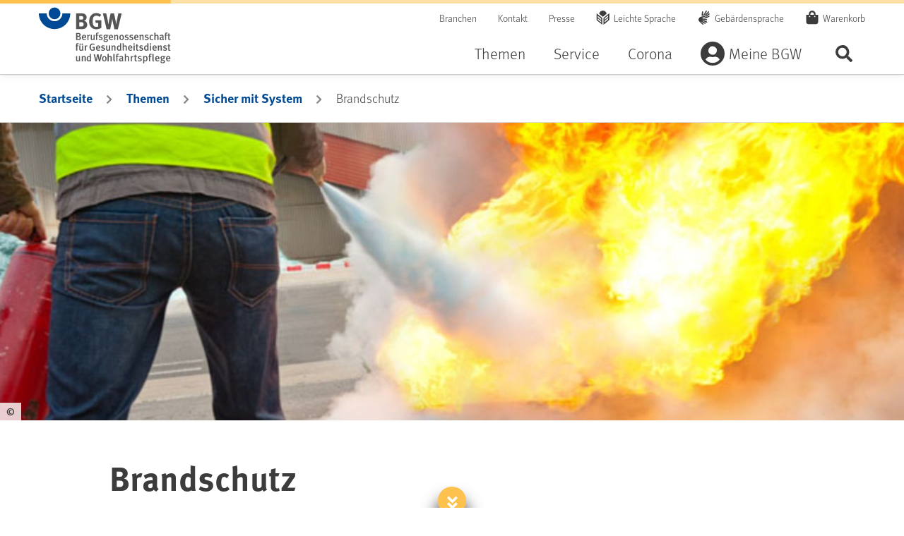

--- FILE ---
content_type: text/html;charset=UTF-8
request_url: https://www.bgw-online.de/bgw-online-de/themen/sicher-mit-system/brandschutz
body_size: 53164
content:


<!DOCTYPE html>

    <html class="no-js" lang="de"
          dir="ltr"    >
<head >
<meta charset="UTF-8">
<script id="_etLoader" type="text/javascript" charset="UTF-8" data-block-cookies="true" data-respect-dnt="true" data-secure-code="ql3QQx"
src="//code.etracker.com/code/e.js" async></script> <title >Brandschutz - bgw-online</title>
<meta name="description" content="Alles für den Brandschutz im Betrieb: Der Brandschutz ist gut organisiert, Anzahl und Position von Feuerlöschern sind korrekt, Brandschutzhelfer und -helferinnen vorbereitet, Kennzeichen für Flucht- und Rettungswege angebracht.">
<meta name="viewport" content="width=device-width, initial-scale=1">
<meta name="generator" content="CoreMedia CMS">
<meta name="format-detection" content="telephone=no">
<link rel="apple-touch-icon" sizes="180x180" href="/resource/crblob/38976/a8b30dd57b3a0242a55e08855d0cd49a/apple-touch-icon-png-data.png">
<link rel="icon" type="image/png" sizes="32x32" href="/resource/crblob/38990/84f1a29a5b217f93a04b3e8ea2efc33b/favicon-32x32-png-data.png">
<link rel="icon" type="image/png" sizes="16x16" href="/resource/crblob/38988/6dba7931ca35afb8f6c6b3e34874387f/favicon-16x16-png-data.png">
<link rel="mask-icon" href="/resource/crblob/38994/d59b8b8bd8a5e331361e5cf53856a8bd/favicon-safari-pinned-tab-svg-data.svg" color="#ffffff">
<link rel="shortcut icon" href="/resource/crblob/38986/622d12d3dc2f9d61cd8b7a22a84e6fdb/favicon-ico-data.ico" />
<meta name="msapplication-TileColor" content="#ffffff">
<meta name="msapplication-TileImage" content="/resource/crblob/38992/a97249cd3fb1852b2c14158fb654d4cd/favicon-mstile-150x150-png-data.png">
<meta name="theme-color" content="#ffffff"> <link rel="canonical" href="https://www.bgw-online.de/bgw-online-de/themen/sicher-mit-system/brandschutz">
<link href="/resource/themes/bgw-online/css/bgw-online-38920-116.css" rel="stylesheet" >
</head><body class="bgw-h-off-canvas-collapsed bgw-h-searchbar-collapsed">
<div class="bgw-l-site bgw-landingpage">
<div id="bgw-l-content" class="bgw-l-content">
<!-- placement:header -->
<!-- view:not defined -->
<header id="bgw-m-header" class="bgw-m-header bgw-m-header--sticky">
<div class="bgw-m-header-wrap container">
<div class="bgw-m-header-logo">
<a href="/bgw-online-de"
class="d-block bgw-m-header-logo-link" title="Zur Startseite von BGW online"
aria-label="Zur Startseite von BGW online">
</a>
</div>
<div class="bgw-m-header-navs">
<div class="bgw-m-header-secondary">
<nav class="bgw-m-header-meta-nav" aria-label="Meta-Navigation">
<ul class="bgw-m-header-meta-nav-list">
<li class="bgw-m-header-meta-nav-list-item">
<a class="d-block bgw-m-header-meta-nav-link " title="Branchen" href="/bgw-online-de/themen/branchenauswahl" target="_self" rel=""
>
Branchen
</a> </li>
<li class="bgw-m-header-meta-nav-list-item">
<a class="d-block bgw-m-header-meta-nav-link " title="Kontakt" href="/bgw-online-de/kontakt" target="_self" rel=""
>
Kontakt
</a> </li>
<li class="bgw-m-header-meta-nav-list-item">
<a class="d-block bgw-m-header-meta-nav-link " title="Presse" href="/bgw-online-de/presse" target="_self" rel=""
>
Presse
</a> </li>
<li class="bgw-m-header-meta-nav-list-item">
<a class="d-block bgw-m-header-meta-nav-link bgw-m-header-meta-nav-link--simple-lang" title="Leichte Sprache" href="/bgw-online-de/leichte-sprache-28838" target="_self" rel=""
>
Leichte Sprache
</a> </li>
<li class="bgw-m-header-meta-nav-list-item">
<a class="d-block bgw-m-header-meta-nav-link bgw-m-header-meta-nav-link--sign-lang" title="Gebärdensprache" href="/bgw-online-de/filme-in-gebaerdensprache-28844" target="_self" rel=""
>
Gebärdensprache
</a> </li>
<li class="bgw-m-header-meta-nav-list-item">
<a class="d-block bgw-m-header-meta-nav-link bgw-m-header-meta-nav-link--cart"
title="Warenkorb "
href="/dynamic/action/bgw-online-de/29210/warenkorbaction-bgw-de-"
>
Warenkorb
<span class="bgw-c-amount"></span> <span class="sr-only">Artikel</span>
</a> </li>
</ul>
</nav>
</div>
<div class="bgw-m-header-primary">
<form role="search" action="/service/search/bgw-online-de/20932">
<label class="sr-only bgw-m-search-bar-label" for="bgw-m-search-bar--header-input">BGW-Seiten-Suche</label>
<div class="bgw-m-search-bar bgw-m-search-bar--header">
<div class="bgw-m-search-bar-wrap">
<input class="bgw-m-search-bar-input form-control"
data-cm-search-form-autocomplete-link="/service/search/bgw-online-de/20932?rootNavigationId=14508"
data-cm-search-form-adwords-autocomplete-link="/service/autocomplete-adwords/bgw-online-de"
id="bgw-m-search-bar--header-input" type="search" name="query"
placeholder="Suchbegriff" spellcheck="false">
</div>
<div class="bgw-m-search-bar-wrap">
<button type="submit" class="btn btn-primary">
Suchen
</button>
</div>
</div>
</form>
<nav class="bgw-m-header-nav bgw-m-header-nav--on-canvas" aria-label="Haupt-Navigation">
<ul class="0 bgw-m-header-nav-list bgw-m-header-nav-list--level-1">
<li class="bgw-m-header-nav-list-item bgw-m-header-nav-list-item--level-1 cm-navigation-item--active " >
<button class="d-block bgw-m-header-nav-link bgw-m-header-nav-link--level-1 " aria-expanded="false" >Themen</button>
<div class="bgw-m-header-dropdown" aria-hidden="true">
<div class="bgw-m-header-dropdown-close">
<button class="bgw-m-header-dropdown-close-button">Navigation schließen</button>
</div>
<ul class="container bgw-m-header-nav-list bgw-m-header-nav-list--level-2">
<li class="bgw-m-header-nav-list-item bgw-m-header-nav-list-item--level-2 " >
<a class="d-block bgw-m-header-nav-link bgw-m-header-nav-link--level-2 " title="Gesund im Betrieb" href="/bgw-online-de/themen/gesund-im-betrieb" target="_self" rel=""
>
Gesund im Betrieb
</a><ul class="0 bgw-m-header-nav-list bgw-m-header-nav-list--level-3">
<li class="bgw-m-header-nav-list-item bgw-m-header-nav-list-item--level-3 " >
<a class="d-block bgw-m-header-nav-link bgw-m-header-nav-link--level-3 " title="Gesunde Haut" href="/bgw-online-de/themen/gesund-im-betrieb/gesunde-haut" target="_self" rel=""
>
Gesunde Haut
</a> </li><li class="bgw-m-header-nav-list-item bgw-m-header-nav-list-item--level-3 " >
<a class="d-block bgw-m-header-nav-link bgw-m-header-nav-link--level-3 " title="Gesunder Rücken" href="/bgw-online-de/themen/gesund-im-betrieb/gesunder-ruecken" target="_self" rel=""
>
Gesunder Rücken
</a> </li><li class="bgw-m-header-nav-list-item bgw-m-header-nav-list-item--level-3 " >
<a class="d-block bgw-m-header-nav-link bgw-m-header-nav-link--level-3 " title="Psyche & Gesundheit" href="/bgw-online-de/themen/gesund-im-betrieb/gesunde-psyche" target="_self" rel=""
>
Psyche & Gesundheit
</a> </li><li class="bgw-m-header-nav-list-item bgw-m-header-nav-list-item--level-3 " >
<a class="d-block bgw-m-header-nav-link bgw-m-header-nav-link--level-3 " title="Umgang mit Gewalt" href="/bgw-online-de/themen/gesund-im-betrieb/umgang-mit-gewalt" target="_self" rel=""
>
Umgang mit Gewalt
</a> </li><li class="bgw-m-header-nav-list-item bgw-m-header-nav-list-item--level-3 " >
<a class="d-block bgw-m-header-nav-link bgw-m-header-nav-link--level-3 " title="Infektionsschutz, Hygiene, Biostoffe" href="/bgw-online-de/themen/gesund-im-betrieb/hygiene-infektionsschutz-biostoffe" target="_self" rel=""
>
Infektionsschutz, Hygiene, Biostoffe
</a> </li><li class="bgw-m-header-nav-list-item bgw-m-header-nav-list-item--level-3 " >
<a class="d-block bgw-m-header-nav-link bgw-m-header-nav-link--level-3 " title="Gefahrstoffe" href="/bgw-online-de/themen/gesund-im-betrieb/gefahrstoffe" target="_self" rel=""
>
Gefahrstoffe
</a> </li><li class="bgw-m-header-nav-list-item bgw-m-header-nav-list-item--level-3 " >
<a class="d-block bgw-m-header-nav-link bgw-m-header-nav-link--level-3 " title="Sichere Mobilität" href="/bgw-online-de/themen/gesund-im-betrieb/sichere-mobilitaet" target="_self" rel=""
>
Sichere Mobilität
</a> </li><li class="bgw-m-header-nav-list-item bgw-m-header-nav-list-item--level-3 ">
<a class="d-block bgw-m-header-nav-link bgw-m-header-nav-link--level-3 " title="Mutterschutz" href="/bgw-online-de/themen/gesund-im-betrieb/mutterschutz-26190" target="_self" rel=""
>
Mutterschutz
</a></li> </ul> </li><li class="bgw-m-header-nav-list-item bgw-m-header-nav-list-item--level-2 cm-navigation-item--active " >
<a class="d-block bgw-m-header-nav-link bgw-m-header-nav-link--level-2 " title="Sicher mit System" href="/bgw-online-de/themen/sicher-mit-system" target="_self" rel=""
>
Sicher mit System
</a><ul class="0 bgw-m-header-nav-list bgw-m-header-nav-list--level-3">
<li class="bgw-m-header-nav-list-item bgw-m-header-nav-list-item--level-3 " >
<a class="d-block bgw-m-header-nav-link bgw-m-header-nav-link--level-3 " title="Gefährdungsbeurteilung" href="/bgw-online-de/themen/sicher-mit-system/gefaehrdungsbeurteilung" target="_self" rel=""
>
Gefährdungsbeurteilung
</a> </li><li class="bgw-m-header-nav-list-item bgw-m-header-nav-list-item--level-3 " >
<a class="d-block bgw-m-header-nav-link bgw-m-header-nav-link--level-3 " title="Arbeitsschutz-Netzwerk" href="/bgw-online-de/themen/sicher-mit-system/arbeitsschutz-netzwerk" target="_self" rel=""
>
Arbeitsschutz-Netzwerk
</a> </li><li class="bgw-m-header-nav-list-item bgw-m-header-nav-list-item--level-3 " >
<a class="d-block bgw-m-header-nav-link bgw-m-header-nav-link--level-3 " title="Arbeitsschutzbetreuung" href="/bgw-online-de/themen/sicher-mit-system/arbeitsschutzbetreuung" target="_self" rel=""
>
Arbeitsschutzbetreuung
</a> </li><li class="bgw-m-header-nav-list-item bgw-m-header-nav-list-item--level-3 " >
<a class="d-block bgw-m-header-nav-link bgw-m-header-nav-link--level-3 " title="Arbeitsschutz organisieren" href="/bgw-online-de/themen/sicher-mit-system/gut-organisierter-arbeitsschutz" target="_self" rel=""
>
Arbeitsschutz organisieren
</a> </li><li class="bgw-m-header-nav-list-item bgw-m-header-nav-list-item--level-3 " >
<a class="d-block bgw-m-header-nav-link bgw-m-header-nav-link--level-3 " title="Gesundheit managen" href="/bgw-online-de/themen/sicher-mit-system/gesundheit-managen" target="_self" rel=""
>
Gesundheit managen
</a> </li><li class="bgw-m-header-nav-list-item bgw-m-header-nav-list-item--level-3 " >
<a class="d-block bgw-m-header-nav-link bgw-m-header-nav-link--level-3 " title="Erste Hilfe" href="/bgw-online-de/themen/sicher-mit-system/erste-hilfe" target="_self" rel=""
>
Erste Hilfe
</a> </li><li class="bgw-m-header-nav-list-item bgw-m-header-nav-list-item--level-3 cm-navigation-item--active " >
<a class="d-block bgw-m-header-nav-link bgw-m-header-nav-link--level-3 " title="Brandschutz" href="/bgw-online-de/themen/sicher-mit-system/brandschutz" target="_self" rel=""
>
Brandschutz
</a> </li><li class="bgw-m-header-nav-list-item bgw-m-header-nav-list-item--level-3 " >
<a class="d-block bgw-m-header-nav-link bgw-m-header-nav-link--level-3 " title="Unterweisung" href="/bgw-online-de/themen/sicher-mit-system/unterweisung" target="_self" rel=""
>
Unterweisung
</a> </li> </ul> </li><li class="bgw-m-header-nav-list-item bgw-m-header-nav-list-item--level-2 " >
<a class="d-block bgw-m-header-nav-link bgw-m-header-nav-link--level-2 " title="BGW im Überblick" href="/bgw-online-de/themen/bgw-im-ueberblick" target="_self" rel=""
>
BGW im Überblick
</a><ul class="0 bgw-m-header-nav-list bgw-m-header-nav-list--level-3">
<li class="bgw-m-header-nav-list-item bgw-m-header-nav-list-item--level-3 " >
<a class="d-block bgw-m-header-nav-link bgw-m-header-nav-link--level-3 " title="Über uns" href="/bgw-online-de/themen/bgw-im-ueberblick/ueber-uns" target="_self" rel=""
>
Über uns
</a> </li><li class="bgw-m-header-nav-list-item bgw-m-header-nav-list-item--level-3 " >
<a class="d-block bgw-m-header-nav-link bgw-m-header-nav-link--level-3 " title="Organisation & Aufbau" href="/bgw-online-de/themen/bgw-im-ueberblick/organisation-und-aufbau" target="_self" rel=""
>
Organisation & Aufbau
</a> </li><li class="bgw-m-header-nav-list-item bgw-m-header-nav-list-item--level-3 " >
<a class="d-block bgw-m-header-nav-link bgw-m-header-nav-link--level-3 " title="Selbstverwaltung" href="/bgw-online-de/themen/bgw-im-ueberblick/selbstverwaltung" target="_self" rel=""
>
Selbstverwaltung
</a> </li><li class="bgw-m-header-nav-list-item bgw-m-header-nav-list-item--level-3 " >
<a class="d-block bgw-m-header-nav-link bgw-m-header-nav-link--level-3 " title="Aktionen & Kampagnen" href="/bgw-online-de/themen/bgw-im-ueberblick/aktionen-und-kampagnen" target="_self" rel=""
>
Aktionen & Kampagnen
</a> </li><li class="bgw-m-header-nav-list-item bgw-m-header-nav-list-item--level-3 " >
<a class="d-block bgw-m-header-nav-link bgw-m-header-nav-link--level-3 " title="Jobs & Karriere" href="/bgw-online-de/themen/bgw-im-ueberblick/jobs-karriere" target="_self" rel=""
>
Jobs & Karriere
</a> </li><li class="bgw-m-header-nav-list-item bgw-m-header-nav-list-item--level-3 " >
<a class="d-block bgw-m-header-nav-link bgw-m-header-nav-link--level-3 " title="Inklusion" href="/bgw-online-de/themen/bgw-im-ueberblick/inklusion" target="_self" rel=""
>
Inklusion
</a> </li><li class="bgw-m-header-nav-list-item bgw-m-header-nav-list-item--level-3 " >
<a class="d-block bgw-m-header-nav-link bgw-m-header-nav-link--level-3 " title="Prävention" href="/bgw-online-de/themen/bgw-im-ueberblick/praevention" target="_self" rel=""
>
Prävention
</a> </li> </ul> </li> <li class="bgw-m-header-nav-list-item bgw-m-header-nav-list-item--level-2 bgw-m-header-nav-list-item--content" >
<div class="bgw-m-card bgw-m-card--standard teaser" >
<div class="bgw-m-card-content">
<a href="/bgw-online-de/themen/branchenauswahl" title=" Branchenauswahl" class="bgw-m-card-link text-decoration-none">
<h3 class="">Branchenspezifische Informationen, Tipps und Hilfen</h3>
</a>
<div class="bgw-m-card-subline">
</div>
<div class="bgw-m-card-txt">
</div>
<div class="cm-cta " >
<a href="/bgw-online-de/themen/branchenauswahl" class="cm-cta__button cm-cta-button btn btn-primary" role="button">
Zur Branchenauswahl </a>
</div> </div>
</div> </li>
</ul>
</div> </li><li class="bgw-m-header-nav-list-item bgw-m-header-nav-list-item--level-1 " >
<button class="d-block bgw-m-header-nav-link bgw-m-header-nav-link--level-1 " aria-expanded="false" >Service</button>
<div class="bgw-m-header-dropdown" aria-hidden="true">
<div class="bgw-m-header-dropdown-close">
<button class="bgw-m-header-dropdown-close-button">Navigation schließen</button>
</div>
<ul class="container bgw-m-header-nav-list bgw-m-header-nav-list--level-2">
<li class="bgw-m-header-nav-list-item bgw-m-header-nav-list-item--level-2 " >
<a class="d-block bgw-m-header-nav-link bgw-m-header-nav-link--level-2 " title="Medien & Arbeitshilfen" href="/bgw-online-de/service/medien-arbeitshilfen" target="_self" rel=""
>
Medien & Arbeitshilfen
</a><ul class="0 bgw-m-header-nav-list bgw-m-header-nav-list--level-3">
<li class="bgw-m-header-nav-list-item bgw-m-header-nav-list-item--level-3 " >
<a class="d-block bgw-m-header-nav-link bgw-m-header-nav-link--level-3 " title="Basiswissen" href="/bgw-online-de/service/medien-arbeitshilfen/basiswissen" target="_self" rel=""
>
Basiswissen
</a> </li><li class="bgw-m-header-nav-list-item bgw-m-header-nav-list-item--level-3 " >
<a class="d-block bgw-m-header-nav-link bgw-m-header-nav-link--level-3 " title="Sichere Seiten" href="/bgw-online-de/service/medien-arbeitshilfen/sichere-seiten" target="_self" rel=""
>
Sichere Seiten
</a> </li><li class="bgw-m-header-nav-list-item bgw-m-header-nav-list-item--level-3 " >
<a class="d-block bgw-m-header-nav-link bgw-m-header-nav-link--level-3 " title="Medien-Center" href="/bgw-online-de/service/medien-arbeitshilfen/medien-center" target="_self" rel=""
>
Medien-Center
</a> </li><li class="bgw-m-header-nav-list-item bgw-m-header-nav-list-item--level-3 " >
<a class="d-block bgw-m-header-nav-link bgw-m-header-nav-link--level-3 " title="Formulare" href="/bgw-online-de/service/medien-arbeitshilfen/formulare" target="_self" rel=""
>
Formulare
</a> </li><li class="bgw-m-header-nav-list-item bgw-m-header-nav-list-item--level-3 " >
<a class="d-block bgw-m-header-nav-link bgw-m-header-nav-link--level-3 " title="Videos" href="/bgw-online-de/service/medien-arbeitshilfen/videos" target="_self" rel=""
>
Videos
</a> </li><li class="bgw-m-header-nav-list-item bgw-m-header-nav-list-item--level-3 " >
<a class="d-block bgw-m-header-nav-link bgw-m-header-nav-link--level-3 " title="BGW magazin" href="/bgw-online-de/service/medien-arbeitshilfen/bgw-magazin" target="_self" rel=""
>
BGW magazin
</a> </li><li class="bgw-m-header-nav-list-item bgw-m-header-nav-list-item--level-3 ">
<a class="d-block bgw-m-header-nav-link bgw-m-header-nav-link--level-3 " title="BGW young" href="/bgw-online-de/service/medien-arbeitshilfen/medien-center/bgw-young-20920" target="_self" rel=""
>
BGW young
</a></li> </ul> </li><li class="bgw-m-header-nav-list-item bgw-m-header-nav-list-item--level-2 " >
<a class="d-block bgw-m-header-nav-link bgw-m-header-nav-link--level-2 " title="Unfall & Berufskrankheit" href="/bgw-online-de/service/unfall-berufskrankheit" target="_self" rel=""
>
Unfall & Berufskrankheit
</a><ul class="0 bgw-m-header-nav-list bgw-m-header-nav-list--level-3">
<li class="bgw-m-header-nav-list-item bgw-m-header-nav-list-item--level-3 " >
<a class="d-block bgw-m-header-nav-link bgw-m-header-nav-link--level-3 " title="Unfälle & psychische Beeinträchtigungen" href="/bgw-online-de/service/unfall-berufskrankheit/unfaelle-psychische-beeintraechtigungen" target="_self" rel=""
>
Unfälle & psychische Beeinträchtigungen
</a> </li><li class="bgw-m-header-nav-list-item bgw-m-header-nav-list-item--level-3 " >
<a class="d-block bgw-m-header-nav-link bgw-m-header-nav-link--level-3 " title="Berufskrankheiten" href="/bgw-online-de/service/unfall-berufskrankheit/berufskrankheiten" target="_self" rel=""
>
Berufskrankheiten
</a> </li><li class="bgw-m-header-nav-list-item bgw-m-header-nav-list-item--level-3 " >
<a class="d-block bgw-m-header-nav-link bgw-m-header-nav-link--level-3 " title="Zurück ins Berufsleben" href="/bgw-online-de/service/unfall-berufskrankheit/zurueck-ins-berufsleben" target="_self" rel=""
>
Zurück ins Berufsleben
</a> </li><li class="bgw-m-header-nav-list-item bgw-m-header-nav-list-item--level-3 " >
<a class="d-block bgw-m-header-nav-link bgw-m-header-nav-link--level-3 " title="Reha-Management" href="/bgw-online-de/service/unfall-berufskrankheit/reha-management" target="_self" rel=""
>
Reha-Management
</a> </li> </ul> </li><li class="bgw-m-header-nav-list-item bgw-m-header-nav-list-item--level-2 " >
<a class="d-block bgw-m-header-nav-link bgw-m-header-nav-link--level-2 " title="Schulung & Beratung" href="/bgw-online-de/service/schulung-beratung" target="_self" rel=""
>
Schulung & Beratung
</a><ul class="0 bgw-m-header-nav-list bgw-m-header-nav-list--level-3">
<li class="bgw-m-header-nav-list-item bgw-m-header-nav-list-item--level-3 " >
<a class="d-block bgw-m-header-nav-link bgw-m-header-nav-link--level-3 " title="BGW-Lernportal" href="/bgw-online-de/service/schulung-beratung/bgw-lernportal" target="_self" rel=""
>
BGW-Lernportal
</a> </li><li class="bgw-m-header-nav-list-item bgw-m-header-nav-list-item--level-3 " >
<a class="d-block bgw-m-header-nav-link bgw-m-header-nav-link--level-3 " title="Seminare" href="/bgw-online-de/service/schulung-beratung/seminare" target="_self" rel=""
>
Seminare
</a> </li><li class="bgw-m-header-nav-list-item bgw-m-header-nav-list-item--level-3 " >
<a class="d-block bgw-m-header-nav-link bgw-m-header-nav-link--level-3 " title="Schulungs- und Beratungszentren" href="/bgw-online-de/service/schulung-beratung/schulungs-und-beratungszentren" target="_self" rel=""
>
Schulungs- und Beratungszentren
</a> </li><li class="bgw-m-header-nav-list-item bgw-m-header-nav-list-item--level-3 ">
<a class="d-block bgw-m-header-nav-link bgw-m-header-nav-link--level-3 " title="Rückensprechstunde" href="/bgw-online-de/service/schulung-beratung/rueckensprechstunde-19018" target="_self" rel=""
>
Rückensprechstunde
</a></li><li class="bgw-m-header-nav-list-item bgw-m-header-nav-list-item--level-3 ">
<a class="d-block bgw-m-header-nav-link bgw-m-header-nav-link--level-3 " title="Hautsprechstunde" href="/bgw-online-de/service/schulung-beratung/hautsprechstunde-19010" target="_self" rel=""
>
Hautsprechstunde
</a></li><li class="bgw-m-header-nav-list-item bgw-m-header-nav-list-item--level-3 " >
<a class="d-block bgw-m-header-nav-link bgw-m-header-nav-link--level-3 " title="Veranstaltungen" href="/bgw-online-de/service/schulung-beratung/veranstaltungen" target="_self" rel=""
>
Veranstaltungen
</a> </li><li class="bgw-m-header-nav-list-item bgw-m-header-nav-list-item--level-3 " >
<a class="d-block bgw-m-header-nav-link bgw-m-header-nav-link--level-3 " title="BGW forum – die Kongressreihe" href="/bgw-online-de/service/schulung-beratung/bgwforum" target="_self" rel=""
>
BGW forum – die Kongressreihe
</a> </li> </ul> </li><li class="bgw-m-header-nav-list-item bgw-m-header-nav-list-item--level-2 " >
<a class="d-block bgw-m-header-nav-link bgw-m-header-nav-link--level-2 " title="Beitrag & Leistung" href="/bgw-online-de/service/beitrag-leistung" target="_self" rel=""
>
Beitrag & Leistung
</a><ul class="0 bgw-m-header-nav-list bgw-m-header-nav-list--level-3">
<li class="bgw-m-header-nav-list-item bgw-m-header-nav-list-item--level-3 " >
<a class="d-block bgw-m-header-nav-link bgw-m-header-nav-link--level-3 " title="BGW-Beitrag" href="/bgw-online-de/service/beitrag-leistung/bgw-beitrag" target="_self" rel=""
>
BGW-Beitrag
</a> </li><li class="bgw-m-header-nav-list-item bgw-m-header-nav-list-item--level-3 " >
<a class="d-block bgw-m-header-nav-link bgw-m-header-nav-link--level-3 " title="Versicherungsschutz" href="/bgw-online-de/service/beitrag-leistung/versicherungsschutz" target="_self" rel=""
>
Versicherungsschutz
</a> </li><li class="bgw-m-header-nav-list-item bgw-m-header-nav-list-item--level-3 " >
<a class="d-block bgw-m-header-nav-link bgw-m-header-nav-link--level-3 " title="Mitglied werden" href="/bgw-online-de/service/beitrag-leistung/mitglied-werden" target="_self" rel=""
>
Mitglied werden
</a> </li><li class="bgw-m-header-nav-list-item bgw-m-header-nav-list-item--level-3 ">
<a class="d-block bgw-m-header-nav-link bgw-m-header-nav-link--level-3 " title="Freiwillige Versicherung" href="/bgw-online-de/service/beitrag-leistung/versicherungsschutz/freiwillige-versicherung-15018" target="_self" rel=""
>
Freiwillige Versicherung
</a></li><li class="bgw-m-header-nav-list-item bgw-m-header-nav-list-item--level-3 ">
<a class="d-block bgw-m-header-nav-link bgw-m-header-nav-link--level-3 " title="Pflichtversicherung" href="/bgw-online-de/service/beitrag-leistung/versicherungsschutz/pflichtversicherung-fuer-unternehmerinnen-und-unternehmer-91482" target="_self" rel=""
>
Pflichtversicherung
</a></li><li class="bgw-m-header-nav-list-item bgw-m-header-nav-list-item--level-3 " >
<a class="d-block bgw-m-header-nav-link bgw-m-header-nav-link--level-3 " title="Digitaler Lohnnachweis" href="/bgw-online-de/service/beitrag-leistung/digitaler-lohnnachweis" target="_self" rel=""
>
Digitaler Lohnnachweis
</a> </li><li class="bgw-m-header-nav-list-item bgw-m-header-nav-list-item--level-3 " >
<a class="d-block bgw-m-header-nav-link bgw-m-header-nav-link--level-3 " title="Meldung Ehrenamtlicher" href="/bgw-online-de/service/beitrag-leistung/meldung-ehrenamtlicher" target="_self" rel=""
>
Meldung Ehrenamtlicher
</a> </li> </ul> </li> </ul>
</div> </li><li class="bgw-m-header-nav-list-item bgw-m-header-nav-list-item--level-1 " >
<button class="d-block bgw-m-header-nav-link bgw-m-header-nav-link--level-1 " aria-expanded="false" >Corona</button>
<div class="bgw-m-header-dropdown" aria-hidden="true">
<div class="bgw-m-header-dropdown-close">
<button class="bgw-m-header-dropdown-close-button">Navigation schließen</button>
</div>
<ul class="container bgw-m-header-nav-list bgw-m-header-nav-list--level-2">
<li class="bgw-m-header-nav-list-item bgw-m-header-nav-list-item--level-2 " >
<a class="d-block bgw-m-header-nav-link bgw-m-header-nav-link--level-2 " title="Aktuelles rund um das Coronavirus" href="/bgw-online-de/corona-navigationsebene/coronavirus" target="_self" rel=""
>
Aktuelles rund um das Coronavirus
</a><ul class="0 bgw-m-header-nav-list bgw-m-header-nav-list--level-3">
<li class="bgw-m-header-nav-list-item bgw-m-header-nav-list-item--level-3 ">
<a class="d-block bgw-m-header-nav-link bgw-m-header-nav-link--level-3 " title="5 Jahre Covid-19-Pandemie: Rückblick, Situation, Ausblick" href="/bgw-online-de/corona-navigationsebene/coronavirus/5-jahre-covid-19-pandemie-rueckblick-situation-ausblick-118390" target="_self" rel=""
>
5 Jahre Covid-19-Pandemie: Rückblick, Situation, Ausblick
</a></li><li class="bgw-m-header-nav-list-item bgw-m-header-nav-list-item--level-3 ">
<a class="d-block bgw-m-header-nav-link bgw-m-header-nav-link--level-3 " title="Schutz vor SARS-CoV-2" href="/bgw-online-de/corona-navigationsebene/coronavirus/covid-19-aktuelle-vorgaben-94872" target="_self" rel=""
>
Schutz vor SARS-CoV-2
</a></li><li class="bgw-m-header-nav-list-item bgw-m-header-nav-list-item--level-3 ">
<a class="d-block bgw-m-header-nav-link bgw-m-header-nav-link--level-3 " title="Covid-19-Meldungen" href="/bgw-online-de/corona-navigationsebene/coronavirus/berufskrankheiten-anzeige-und-kostenuebernahme-von-testungen-bei-43564" target="_self" rel=""
>
Covid-19-Meldungen
</a></li><li class="bgw-m-header-nav-list-item bgw-m-header-nav-list-item--level-3 ">
<a class="d-block bgw-m-header-nav-link bgw-m-header-nav-link--level-3 " title="Covid-19 als Berufskrankheit: Hilfe von der BGW" href="/bgw-online-de/service/unfall-berufskrankheit/berufskrankheiten/covid-19-63456" target="_self" rel=""
>
Covid-19 als Berufskrankheit: Hilfe von der BGW
</a></li><li class="bgw-m-header-nav-list-item bgw-m-header-nav-list-item--level-3 ">
<a class="d-block bgw-m-header-nav-link bgw-m-header-nav-link--level-3 " title="Covid-19: Informationen für behandelnde ärztliche Praxen" href="/bgw-online-de/corona-navigationsebene/coronavirus/covid-19-informationen-praxen-69092" target="_self" rel=""
>
Covid-19: Informationen für behandelnde ärztliche Praxen
</a></li> </ul> </li> </ul>
</div> </li><li class="bgw-m-header-nav-list-item bgw-m-header-nav-list-item--level-1 " >
<button class="d-block bgw-m-header-nav-link bgw-m-header-nav-link--level-1 bgw-m-header-nav-link--icon bgw-m-header-nav-link--icon--user" aria-expanded="false" >Meine BGW</button>
<div class="bgw-m-header-dropdown" aria-hidden="true">
<div class="bgw-m-header-dropdown-close">
<button class="bgw-m-header-dropdown-close-button">Navigation schließen</button>
</div>
<ul class="container bgw-m-header-nav-list bgw-m-header-nav-list--level-2">
<li class="bgw-m-header-nav-list-item bgw-m-header-nav-list-item--level-2 " >
<a class="d-block bgw-m-header-nav-link bgw-m-header-nav-link--level-2 " title="Mein Konto" href="/bgw-online-de/meine-bgw/mein-konto" target="_self" rel=""
>
Mein Konto
</a><ul class="0 bgw-m-header-nav-list bgw-m-header-nav-list--level-3">
<li class="bgw-m-header-nav-list-item bgw-m-header-nav-list-item--level-3 " >
<a class="d-block bgw-m-header-nav-link bgw-m-header-nav-link--level-3 " title="Alle Services" href="/bgw-online-de/meine-bgw/mein-konto/alle-services" target="_self" rel=""
>
Alle Services
</a> </li><li class="bgw-m-header-nav-list-item bgw-m-header-nav-list-item--level-3 " >
<a class="d-block bgw-m-header-nav-link bgw-m-header-nav-link--level-3 " title="Mein Profil" href="/bgw-online-de/meine-bgw/mein-konto/mein-profil" target="_self" rel=""
>
Mein Profil
</a> </li><li class="bgw-m-header-nav-list-item bgw-m-header-nav-list-item--level-3 " >
<a class="d-block bgw-m-header-nav-link bgw-m-header-nav-link--level-3 " title="Mein Newsletter" href="/bgw-online-de/meine-bgw/mein-konto/mein-newsletter" target="_self" rel=""
>
Mein Newsletter
</a> </li><li class="bgw-m-header-nav-list-item bgw-m-header-nav-list-item--level-3 " >
<a class="d-block bgw-m-header-nav-link bgw-m-header-nav-link--level-3 " title="Mein Unternehmen" href="/bgw-online-de/meine-bgw/mein-konto/mein-unternehmen" target="_self" rel=""
>
Mein Unternehmen
</a> </li><li class="bgw-m-header-nav-list-item bgw-m-header-nav-list-item--level-3 " >
<a class="d-block bgw-m-header-nav-link bgw-m-header-nav-link--level-3 " title="Meine Seminare" href="/bgw-online-de/meine-bgw/mein-konto/meine-seminare" target="_self" rel=""
>
Meine Seminare
</a> </li><li class="bgw-m-header-nav-list-item bgw-m-header-nav-list-item--level-3 " >
<a class="d-block bgw-m-header-nav-link bgw-m-header-nav-link--level-3 " title="Mein Adressbuch" href="/bgw-online-de/meine-bgw/mein-konto/adressbuch" target="_self" rel=""
>
Mein Adressbuch
</a> </li><li class="bgw-m-header-nav-list-item bgw-m-header-nav-list-item--level-3 " >
<a class="d-block bgw-m-header-nav-link bgw-m-header-nav-link--level-3 " title="Meine Bestellhistorie" href="/bgw-online-de/meine-bgw/mein-konto/meine-bestellhistorie" target="_self" rel=""
>
Meine Bestellhistorie
</a> </li><li class="bgw-m-header-nav-list-item bgw-m-header-nav-list-item--level-3 " >
<a class="d-block bgw-m-header-nav-link bgw-m-header-nav-link--level-3 " title="Meine Reha" href="/bgw-online-de/meine-bgw/mein-konto/meine-reha" target="_self" rel=""
>
Meine Reha
</a> </li> </ul> </li><li class="bgw-m-header-nav-list-item bgw-m-header-nav-list-item--level-2 bgw-m-header-nav-list-item--login meine-bgw-login-area" data-loggedin-url="/dynamic/action/bgw-online-de/19396/loggedin-ajax/isloggedin">
<div class="bgw-m-login-area bgw-m-login-area__logout">
<div class="bgw-m-login-area-wrap">
<span class="bgw-m-login-area-heading">Abmeldung</span>
<div class="bgw-m-login-area-row">
<form method="post" action="https://www.bgw-online.de/blueprint/logout">
<input type="hidden" name="_csrf" value="ggR9BrqXYW6abFVNP2AkBYUu_L6hbOx6os0_X9x8G5vbjJVM4DFKPoPxVA23CDMsD00QMbYf0d-RVYhXx_tbZutIeP3r7qV-">
<button type="submit" name="submit_param" class="bgw-c-button bgw-c-button--primary bgw-c-button--icon bgw-c-button--icon---lock bgw-m-header-link">
Logout
</button>
</form>
</div>
</div>
</div><div class="bgw-m-login-area bgw-m-login-area__login">
<div class="bgw-m-login-area-wrap">
<span class="bgw-m-login-area-heading">
Anmeldung
</span>
<div class="bgw-m-login-area-row">
Loggen Sie sich ein oder registrieren Sie sich für «Meine BGW».
</div>
<div class="bgw-m-login-area-row">
<a href="/bgw-online-de/meine-bgw/mein-konto" role="button"
class="bgw-c-button bgw-c-button--primary bgw-c-button--icon bgw-c-button--icon---unlock bgw-m-header-link">
Login/ Registrierung
</a>
</div>
</div>
</div></li> </ul>
</div> </li> </ul> </nav>
<div class="bgw-m-header-search">
<button class="bgw-m-header-btn bgw-m-header-btn--search"
data-search-button-close-text="Schließen" data-search-button-image-text="Seite durchsuchen ...">
Seite durchsuchen ...
</button>
</div>
<div class="bgw-m-header-menu">
<button class="bgw-m-header-btn bgw-m-header-btn--menu" data-mobile-navi-close-text="Navigation schließen">
Menü
</button>
</div>
</div>
</div>
</div>
</header>
<nav class="bgw-m-breadcrumb" aria-label="Brotkrümel-Navigation">
<ol class="bgw-m-breadcrumb-list container" title="Sie sind hier:">
<li class="bgw-m-breadcrumb-list-item">
<a class="bgw-m-breadcrumb-link d-block " title="Startseite" href="/bgw-online-de" target="_self" rel=""
>
Startseite
</a> </li>
<li class="bgw-m-breadcrumb-list-item">
<a class="bgw-m-breadcrumb-link d-block " title="Themen" href="/bgw-online-de/themen" target="_self" rel=""
>
Themen
</a> </li>
<li class="bgw-m-breadcrumb-list-item">
<a class="bgw-m-breadcrumb-link d-block " title="Sicher mit System" href="/bgw-online-de/themen/sicher-mit-system" target="_self" rel=""
>
Sicher mit System
</a> </li>
<li class="bgw-m-breadcrumb-list-item bgw-m-breadcrumb-list-item--current"
aria-current="page">
Brandschutz </li>
</ol></nav> <main>
<!-- placement:intro-mood -->
<!-- view:not defined -->
<div class="bgw-m-stage">
<figure class="bgw-m-figure ">
<div class="bgw-m-figure-wrap">
<picture >
<source srcset="/resource/image/6280/landscape_ratio288x95/700/231/8d65490f4159099e1c31a62b873f921/A31B93EDEB1C06E095B29D5AF3BD0460/brandschutz-bild.jpg" media="(max-width: 700px)">
<img class="bgw-m-figure-img " src="/resource/image/6280/landscape_ratio288x95/1440/475/2a040f9b23bd1941788ff5b5943caf93/698AC9E92736FBD5015C7238195ED162/brandschutz-bild.jpg" srcset="/resource/image/6280/landscape_ratio288x95/1440/475/2a040f9b23bd1941788ff5b5943caf93/698AC9E92736FBD5015C7238195ED162/brandschutz-bild.jpg, /resource/image/6280/landscape_ratio288x95/2880/950/9162cf6006af9078097ba33ba649ec64/CBAF38CC1347D55BE4144FD58BB2354F/brandschutz-bild.jpg 2x"
alt="Ein Brandschutzhelfer löscht mit einem Feuerlöscher einen Brand"
title="Brandschutz"/>
</picture>
<div class="bgw-m-figure-copyright bgw-m-figure-copyright--collapsed" aria-hidden="true">
<div class="bgw-m-figure-copyright-trigger">
&copy;
</div>
<div class="bgw-m-figure-copyright-note" >
fotolia/davis
</div>
</div>
</div>
</figure><div class="container">
<div class="bgw-m-stage-heading">
<h1 >
Brandschutz </h1>
</div>
</div></div><div class="container">
<div class="bgw-l-lead bgw-l-lead--none">
<div class="bgw-l-lead-container">
<div class="bgw-h-lead" >
<p>Richtiges Verhalten im Brandfall ist wichtig. Der Brandschutz liegt auf jeden Fall in der Verantwortung von Arbeitgeber oder Arbeitgeberin.</p></div> </div>
</div>
</div><!-- placement:main -->
<!-- view:not defined -->
<div class="container">
<div class=" bgw-l-wrap">
<!-- ContainerPlacement, blockClass:-->
<a id="90040" class="bgw-h-fixed-header"></a>
<div class="bgw-l-position bgw-l-position--standard">
<div class="bgw-text" >
<p>Betriebe sind unter anderem verpflichtet, Flucht- und Rettungswege zu kennzeichnen, Brandschutztüren und Feuerlöschanlagen zu installieren sowie die Beschäftigten zu unterweisen. Damit die Beschäftigten bei einem Brand richtig handeln, ist es aber wichtig, dass sich alle vorher mit den Sicherheitseinrichtungen im Betrieb vertraut machen.</p> </div>
</div> </div>
</div><!-- placement:additional -->
<!-- view:not defined -->
<div class="bgw-l-position bgw-l-position--attach">
<div class="container">
<!-- ContainerPlacement, blockClass:additionalPlacment-->
<a id="25066" class="bgw-h-fixed-header"></a>
<!-- blockClass: additionalPlacment -->
<div class="additionalPlacment" >
<h2 class="text-center ">Beiträge zum Thema Brandschutz</h2>
<ul class="bgw-l-cardlist" >
<li class="bgw-l-cardlist-item" >
<div class="bgw-m-card bgw-m-card--standard teaser" >
<a href="/bgw-online-de/themen/sicher-mit-system/brandschutz/brandschutz-im-betrieb-richtiges-verhalten-im-brandfall-20668" title=" Brandschutz im Betrieb" class="bgw-m-card-link text-decoration-none">
<div class="bgw-m-card-visual">
<figure class="bgw-m-figure ">
<div class="bgw-m-figure-wrap">
<picture >
<source srcset="/resource/image/6280/landscape_ratio16x9/254/143/53b41200f69d4c2cd81e04257f697c53/767642366726D257E550ED6EE6D37926/brandschutz-bild.jpg" media="(max-width: 254px)">
<img class="bgw-m-figure-img " src="/resource/image/6280/landscape_ratio16x9/370/208/f7825a217d1a8c19306a1a5897a587af/F2B21957185814897999E07D59A0D4B3/brandschutz-bild.jpg" srcset="/resource/image/6280/landscape_ratio16x9/370/208/f7825a217d1a8c19306a1a5897a587af/F2B21957185814897999E07D59A0D4B3/brandschutz-bild.jpg, /resource/image/6280/landscape_ratio16x9/740/416/f7a73fd9e1b4bada3d190956e4b2a88f/CFAA9C9445283B20617B862D300FE39D/brandschutz-bild.jpg 2x"
alt=""
title=""/>
</picture>
<div class="bgw-m-figure-copyright bgw-m-figure-copyright--collapsed" aria-hidden="true">
<div class="bgw-m-figure-copyright-trigger">
&copy;
</div>
<div class="bgw-m-figure-copyright-note" >
fotolia/davis
</div>
</div>
</div>
</figure>
</div>
<div class="bgw-m-card-content">
<h3 class="">Brandschutz im Betrieb</h3>
<div class="bgw-m-card-txt">
<p>
Was ist zu tun, wenn es brennt? Brandschutz liegt auf jeden Fall in der Verantwortung von Arbeitgeber oder Arbeitgeberin.<br>
</p> </div>
</div>
</a>
</div> </li>
<li class="bgw-l-cardlist-item" >
<div class="bgw-m-card bgw-m-card--standard teaser" >
<a href="/bgw-online-de/themen/sicher-mit-system/brandschutz/feuerloescher-90042" title=" Feuerlöscher" class="bgw-m-card-link text-decoration-none">
<div class="bgw-m-card-visual">
<figure class="bgw-m-figure ">
<div class="bgw-m-figure-wrap">
<picture >
<source srcset="/resource/image/90038/landscape_ratio16x9/254/143/13aa709f5bdf4f1e286934cf01101e87/95C6D2AA62027C26F2F4968D96DDB0A0/feuerloescher.jpg" media="(max-width: 254px)">
<img class="bgw-m-figure-img " src="/resource/image/90038/landscape_ratio16x9/370/208/3ace5c07d8502f0183b0e7c2ebc8ddf1/77DF1632ABEA1196E595FE718BF93CE5/feuerloescher.jpg" srcset="/resource/image/90038/landscape_ratio16x9/370/208/3ace5c07d8502f0183b0e7c2ebc8ddf1/77DF1632ABEA1196E595FE718BF93CE5/feuerloescher.jpg, /resource/image/90038/landscape_ratio16x9/740/416/40be86ac856667bd748d12c110f0cafd/DF68A9078FC0D01E751B069B288BF066/feuerloescher.jpg 2x"
alt=""
title=""/>
</picture>
<div class="bgw-m-figure-copyright bgw-m-figure-copyright--collapsed" aria-hidden="true">
<div class="bgw-m-figure-copyright-trigger">
&copy;
</div>
<div class="bgw-m-figure-copyright-note" >
stock.adobe.com/Maksym Yemelyanov
</div>
</div>
</div>
</figure>
</div>
<div class="bgw-m-card-content">
<h3 class="">Feuerlöscher</h3>
<div class="bgw-m-card-txt">
<p>
Feuerlöscher spielen eine zentrale Rolle bei der Brandbe­kämpfung. Sind sie richtig in Gebäuden postiert, sind sie im Fall der Fälle schnell zu finden und zu nutzen.<br>
</p> </div>
</div>
</a>
</div> </li>
<li class="bgw-l-cardlist-item" >
<div class="bgw-m-card bgw-m-card--standard teaser" >
<a href="/bgw-online-de/themen/sicher-mit-system/brandschutz/hilfe-beim-brandschutz-25054" title=" Hilfe beim Brandschutz" class="bgw-m-card-link text-decoration-none">
<div class="bgw-m-card-visual">
<figure class="bgw-m-figure ">
<div class="bgw-m-figure-wrap">
<picture >
<source srcset="/resource/image/6344/landscape_ratio16x9/254/143/e4b86ef455a1f17f146e3de06a139f9c/2E4309D695B2DB6FD443E896A16D03CF/brandschutz-visual.jpg" media="(max-width: 254px)">
<img class="bgw-m-figure-img " src="/resource/image/6344/landscape_ratio16x9/370/208/9c0852d0dab2c9a7f07cdf4aad7820e4/DB5EBBF2410FAEFF2ABB32DD0D2BA283/brandschutz-visual.jpg" srcset="/resource/image/6344/landscape_ratio16x9/370/208/9c0852d0dab2c9a7f07cdf4aad7820e4/DB5EBBF2410FAEFF2ABB32DD0D2BA283/brandschutz-visual.jpg, /resource/image/6344/landscape_ratio16x9/740/416/3917ea3ecfe9d70e6796c41e17fcecf4/9D4F02A5386BB55DDC76521AB3639B12/brandschutz-visual.jpg 2x"
alt=""
title=""/>
</picture>
<div class="bgw-m-figure-copyright bgw-m-figure-copyright--collapsed" aria-hidden="true">
<div class="bgw-m-figure-copyright-trigger">
&copy;
</div>
<div class="bgw-m-figure-copyright-note" >
Litho/Stephanie Struwe
</div>
</div>
</div>
</figure>
</div>
<div class="bgw-m-card-content">
<h3 class="">Hilfe beim Brandschutz</h3>
<div class="bgw-m-card-txt">
<p>
Betriebe sind beim Thema Brandschutz u. a. verpflichtet, Flucht- und Rettungswege zu kennzeichnen, Brandschutztüren und Feuerlöschanlagen zu installieren sowie die Beschäftigten zu unterweisen.<br>
</p> </div>
</div>
</a>
</div> </li>
</ul>
</div> </div>
</div> </main>
<!-- placement:footer -->
<!-- view:not defined -->
<div class="bgw-m-scroll-hint">
<div class="bgw-m-scroll-hint-text"></div>
</div>
<footer class="bgw-m-footer">
<div class="bgw-m-footer-primary container">
<div class="bgw-m-footer-wrap">
<div class="bgw-m-footer-cta">
<a href="/bgw-online-de/kontakt" class="bgw-c-button bgw-c-button--primary bgw-c-button--icon bgw-c-button--icon---contact">
Kontakt
</a> </div>
<nav class="bgw-m-footer-nav" aria-label="Footer-Navigation">
<ul class="bgw-m-footer-nav-list bgw-m-footer-nav-list--level-1">
<li class="bgw-m-footer-nav-list-item bgw-m-footer-nav-list-item--level-1">
<a class="d-block bgw-m-footer-nav-link bgw-m-footer-nav-link--level-1 " title="Services" href="/bgw-online-de/service-center" target="_self" rel=""
>
Services
</a> <ul class="bgw-m-footer-nav-list bgw-m-footer-nav-list--level-2">
<li class="bgw-m-footer-nav-list-item bgw-m-footer-nav-list-item--level-2">
<a class="d-block bgw-m-footer-nav-link bgw-m-footer-nav-link--level-2 " title="FAQ" href="/bgw-online-de/faq" target="_self" rel=""
>
FAQ
</a> </li>
<li class="bgw-m-footer-nav-list-item bgw-m-footer-nav-list-item--level-2">
<a class="d-block bgw-m-footer-nav-link bgw-m-footer-nav-link--level-2 " title="Medien-Center" href="/bgw-online-de/service/medien-arbeitshilfen/medien-center" target="_self" rel=""
>
Medien-Center
</a> </li>
<li class="bgw-m-footer-nav-list-item bgw-m-footer-nav-list-item--level-2">
<a class="d-block bgw-m-footer-nav-link bgw-m-footer-nav-link--level-2 " title="Formulare" href="/bgw-online-de/service/medien-arbeitshilfen/formulare" target="_self" rel=""
>
Formulare
</a> </li>
<li class="bgw-m-footer-nav-list-item bgw-m-footer-nav-list-item--level-2">
<a class="d-block bgw-m-footer-nav-link bgw-m-footer-nav-link--level-2 " title="Veranstaltungen" href="/bgw-online-de/service/schulung-beratung/veranstaltungen" target="_self" rel=""
>
Veranstaltungen
</a> </li>
<li class="bgw-m-footer-nav-list-item bgw-m-footer-nav-list-item--level-2">
<a class="d-block bgw-m-footer-nav-link bgw-m-footer-nav-link--level-2 " title="Seminare" href="/bgw-online-de/service/schulung-beratung/seminare" target="_self" rel=""
>
Seminare
</a> </li>
<li class="bgw-m-footer-nav-list-item bgw-m-footer-nav-list-item--level-2">
<a class="d-block bgw-m-footer-nav-link bgw-m-footer-nav-link--level-2 " title="BGW-Lernportal" href="/bgw-online-de/service/schulung-beratung/bgw-lernportal" target="_self" rel=""
>
BGW-Lernportal
</a> </li>
</ul>
</li>
<li class="bgw-m-footer-nav-list-item bgw-m-footer-nav-list-item--level-1">
<a class="d-block bgw-m-footer-nav-link bgw-m-footer-nav-link--level-1 " title="Die BGW" href="/bgw-online-de/die-bgw" target="_self" rel=""
>
Die BGW
</a> <ul class="bgw-m-footer-nav-list bgw-m-footer-nav-list--level-2">
<li class="bgw-m-footer-nav-list-item bgw-m-footer-nav-list-item--level-2">
<a class="d-block bgw-m-footer-nav-link bgw-m-footer-nav-link--level-2 " title="Kontakt" href="/bgw-online-de/kontakt" target="_self" rel=""
>
Kontakt
</a> </li>
<li class="bgw-m-footer-nav-list-item bgw-m-footer-nav-list-item--level-2">
<a class="d-block bgw-m-footer-nav-link bgw-m-footer-nav-link--level-2 " title="Über uns" href="/bgw-online-de/themen/bgw-im-ueberblick/ueber-uns" target="_self" rel=""
>
Über uns
</a> </li>
<li class="bgw-m-footer-nav-list-item bgw-m-footer-nav-list-item--level-2">
<a class="d-block bgw-m-footer-nav-link bgw-m-footer-nav-link--level-2 " title="Selbstverwaltung" href="/bgw-online-de/themen/bgw-im-ueberblick/selbstverwaltung" target="_self" rel=""
>
Selbstverwaltung
</a> </li>
<li class="bgw-m-footer-nav-list-item bgw-m-footer-nav-list-item--level-2">
<a class="d-block bgw-m-footer-nav-link bgw-m-footer-nav-link--level-2 " title="Presse" href="/bgw-online-de/presse" target="_self" rel=""
>
Presse
</a> </li>
<li class="bgw-m-footer-nav-list-item bgw-m-footer-nav-list-item--level-2">
<a class="d-block bgw-m-footer-nav-link bgw-m-footer-nav-link--level-2 " title="Jobs & Karriere" href="/bgw-online-de/themen/bgw-im-ueberblick/jobs-karriere" target="_self" rel=""
>
Jobs & Karriere
</a> </li>
</ul>
</li>
<li class="bgw-m-footer-nav-list-item bgw-m-footer-nav-list-item--level-1">
<a class="d-block bgw-m-footer-nav-link bgw-m-footer-nav-link--level-1 " title="Social Media" href="/bgw-online-de/social-media" target="_self" rel=""
>
Social Media
</a> <ul class="bgw-m-footer-nav-list bgw-m-footer-nav-list--level-2">
<li class="bgw-m-footer-nav-list-item bgw-m-footer-nav-list-item--level-2">
<a class="d-block bgw-m-footer-nav-link bgw-m-footer-nav-link--level-2"
href="https://www.linkedin.com/company/berufsgenossenschaft-f%C3%BCr-gesundheitsdienst-und-wohlfahrtspflege-bgw-"
target="_blank"
rel="noopener noreferrer"
title="Externer Link öffnet sich in neuem Fenster LinkedIn"
>
<span class="bgw-m-footer-nav-link-icon">
<img src="/resource/crblob/103558/d589d5fcde7b79ecd442da78b9bbed87/icon-footer-linkedin-data.svg" alt="">
</span> LinkedIn
</a> </li>
<li class="bgw-m-footer-nav-list-item bgw-m-footer-nav-list-item--level-2">
<a class="d-block bgw-m-footer-nav-link bgw-m-footer-nav-link--level-2"
href="https://www.instagram.com/bgw_live/"
target="_blank"
rel="noopener noreferrer"
title="Externer Link öffnet sich in neuem Fenster Instagram (BGW)"
>
<span class="bgw-m-footer-nav-link-icon">
<img src="/resource/crblob/2370/dad4fc7873d814ee227a24af03348595/icon-footer-instagram-data.svg" alt="">
</span> Instagram (BGW)
</a> </li>
<li class="bgw-m-footer-nav-list-item bgw-m-footer-nav-list-item--level-2">
<a class="d-block bgw-m-footer-nav-link bgw-m-footer-nav-link--level-2"
href="https://www.instagram.com/bgw_young/"
target="_blank"
rel="noopener noreferrer"
title="Externer Link öffnet sich in neuem Fenster Instagram (BGW young)"
>
<span class="bgw-m-footer-nav-link-icon">
<img src="/resource/crblob/2370/dad4fc7873d814ee227a24af03348595/icon-footer-instagram-data.svg" alt="">
</span> Instagram (BGW young)
</a> </li>
<li class="bgw-m-footer-nav-list-item bgw-m-footer-nav-list-item--level-2">
<a class="d-block bgw-m-footer-nav-link bgw-m-footer-nav-link--level-2"
href="https://www.youtube.com/user/bgwonline"
target="_blank"
rel="noopener noreferrer"
title="Externer Link öffnet sich in neuem Fenster YouTube"
>
<span class="bgw-m-footer-nav-link-icon">
<img src="/resource/crblob/2378/3bdbf0466adffdad01dfb52fe8f6153d/icon-footer-youtube-data.png" alt="">
</span> YouTube
</a> </li>
<li class="bgw-m-footer-nav-list-item bgw-m-footer-nav-list-item--level-2">
<a class="d-block bgw-m-footer-nav-link bgw-m-footer-nav-link--level-2"
href="https://www.kununu.com/de/berufsgenossenschaft-fuer-gesundheitsdienst-und-wohlfahrtspflege"
target="_blank"
rel="noopener noreferrer"
title="Externer Link öffnet sich in neuem Fenster kununu"
>
<span class="bgw-m-footer-nav-link-icon">
<img src="/resource/crblob/119078/3349f73a085a108e87ff0b7b9f382aeb/icon-footer-kununu-data.svg" alt="">
</span> kununu
</a> </li>
<li class="bgw-m-footer-nav-list-item bgw-m-footer-nav-list-item--level-2">
<a class="d-block bgw-m-footer-nav-link bgw-m-footer-nav-link--level-2"
href="//www.bgw-online.de/service/rss/bgw-online-de/49624/feed.rss"
target="_blank"
rel="noopener noreferrer"
title="Externer Link öffnet sich in neuem Fenster RSS"
>
<span class="bgw-m-footer-nav-link-icon">
<img src="/resource/crblob/2374/628aec2a19cbf27171c680964ac90ad3/icon-footer-rss-data.svg" alt="">
</span> RSS
</a> </li>
<li class="bgw-m-footer-nav-list-item bgw-m-footer-nav-list-item--level-2">
<a class="d-block bgw-m-footer-nav-link bgw-m-footer-nav-link--level-2 " title="Newsletter" href="/bgw-online-de/bgw-newsletter-jetzt-abonnieren-20370" target="_self" rel=""
>
<span class="bgw-m-footer-nav-link-icon">
<img src="/resource/crblob/2372/eed9983daf981b7bcda77d95a0cf230a/icon-footer-newsletter-data.svg" alt="">
</span> Newsletter
</a> </li>
</ul>
</li>
<li class="bgw-m-footer-nav-list-item bgw-m-footer-nav-list-item--level-1">
<ul class="bgw-m-footer-nav-list bgw-m-footer-nav-list--level-2">
</ul>
</li>
</ul>
</nav>
</div>
</div>
<div class="bgw-m-footer-secondary">
<div class="container">
<nav class="bgw-m-footer-meta-nav" aria-label="Footer-Meta">
<ul class="bgw-m-footer-meta-nav-list">
<li class="bgw-m-footer-meta-nav-list-item">
<a href="/bgw-online-de"
class=" bgw-m-footer-meta-nav-link bgw-m-footer-meta-nav-link--logo"
aria-label="Zur Startseite von BGW online">
<span><svg height="26" viewBox="0 0 100 26" width="100" xmlns="http://www.w3.org/2000/svg" aria-hidden="true"><g fill="#fff" fill-rule="evenodd"><path
d="m18.9750894 16.0604024c-5.2311714 0-9.48687519-4.2591949-9.48687519-9.49105933h-9.48821421c0 10.46573723 8.51241177 18.97810223 18.9750894 18.97810223 10.4673642 0 18.981115-8.512365 18.981115-18.97810223h-9.4882142c0 5.23119503-4.2570428 9.49105933-9.4929008 9.49105933"></path><path
d="m26.2773723 6.93691578c0 3.82836602-3.2670847 6.93169732-7.3015017 6.93169732-4.0306404 0-7.2970385-3.1033313-7.2970385-6.93169732 0-3.83227986 3.2663981-6.93691578 7.2970385-6.93691578 4.034417 0 7.3015017 3.10463592 7.3015017 6.93691578m27.478078 5.03911002c0 .7646388-.4564121 1.6658084-.96507 1.9388698-.3216899.1636361-.7242132.2452868-1.609107.2452868h-2.2258712v-4.34154248h2.1726395c.8310051 0 1.2335283.1090907 1.5548897.24595608.6703243.2727267 1.072519 1.1196856 1.072519 1.9114298zm.401866 7.8093554c0 .9011695-.401866 1.7752337-.9653985 2.2115965-.4015375.3282761-.9644128.4373668-1.7421862.4373668h-2.4404407v-5.133956h2.3329917c.6969401 0 .9923429.02744 1.4480977.1639707.8310051.2459561 1.366936 1.2287763 1.366936 2.321022zm4.2368443.464472c0-2.4849926-1.3945376-4.095921-3.7002562-4.7789092.8579494-.2727267 1.179968-.4638028 1.7158989-.9828202.8313337-.7920789 1.2604727-1.8843245 1.2604727-3.1673115 0-1.36530705-.4826993-2.45755266-1.5286024-3.38616222-1.1257507-1.0105949-2.3060473-1.36530701-4.5848215-1.36530701h-6.3013776v18.97810223h5.8725671c1.0186302 0 1.7964036-.0277747 2.3862233-.05488 3.2711172-.1639707 4.8798957-2.6215234 4.8798957-5.2427121zm17.5182482 3.6496874v-8.8245471h-7.2448078l.4842195 3.0296819h2.8551454v4.2000558c-.6195501.318571-1.2925722.4517975-2.1273309.4517975-1.212034 0-2.2355954-.3719919-2.9363438-1.0368216-.942033-.9303055-1.4005066-2.6313053-1.4005066-5.2626106 0-2.7645318.3231431-4.7580436 1.5893093-5.953825.6466162-.61140874 1.5889792-.93063122 2.6934089-.93063122 1.4272426 0 2.6934088.45179752 3.9054428 1.43519822l1.9933206-2.31240857c-1.6431114-1.40848776-3.6902342-2.12608686-5.9522355-2.12608686-1.778112 0-3.1789487.39870236-4.5520591 1.30229742-2.6128706 1.72771024-3.906103 4.49159061-3.906103 8.39946011 0 2.7642061.6202102 4.7313332 1.9933206 6.4587177 1.508441 1.9140319 3.5822998 2.817627 6.3836431 2.817627 2.2085293 0 4.3094542-.5316032 6.2215765-1.6479047m24.0875912-17.33019753h-3.9982079l-1.5494889 7.14751933c-.4079532 1.8138369-.9795543 5.5765449-1.0342147 6.2265003-.0539938-.2979377-.4622803-3.2759878-.8159064-4.9544588l-1.740467-8.41956083h-4.1611892l-1.6858066 7.60769713c-.5716011 2.5444147-.897897 5.1979848-.979221 5.9833061-.0546604-.3795554-.299299-2.897096-1.0062179-6.1730838l-1.6321461-7.41791943h-4.0248715l4.514482 18.97810223h4.3245039l1.5771524-7.7158572c.4896104-2.4093806.815573-4.7374752.8975636-5.2520648.0546604.7309096.3809563 3.005256.897897 5.3064766l1.6858066 7.6614454h4.1611893z"></path></g></svg></span>
<span>FÜR EIN GESUNDES BERUFSLEBEN</span>
</a>
</li> <li class="bgw-m-footer-meta-nav-list-item">
<a class="bgw-m-footer-meta-nav-link " title="Erklärung Barrierefreiheit" href="/bgw-online-de/erklaerung-zur-barrierefreiheit-26288" target="_self" rel=""
>
Erklärung Barrierefreiheit
</a> </li>
<li class="bgw-m-footer-meta-nav-list-item">
<a class="bgw-m-footer-meta-nav-link " title="Barriere melden" href="/bgw-online-de/barriere-melden-69132?_reset=1&amp;_cId=21404&amp;_cTitle=Brandschutz" target="_self" rel=""
>
Barriere melden
</a> </li>
<li class="bgw-m-footer-meta-nav-list-item">
<a class="bgw-m-footer-meta-nav-link " title="Impressum" href="/bgw-online-de/impressum-27302" target="_self" rel=""
>
Impressum
</a> </li>
<li class="bgw-m-footer-meta-nav-list-item">
<a class="bgw-m-footer-meta-nav-link " title="Datenschutz" href="/bgw-online-de/datenschutzerklaerung-22666" target="_self" rel=""
>
Datenschutz
</a> </li>
<li class="bgw-m-footer-meta-nav-list-item">
<a class="bgw-m-footer-meta-nav-link " title="Sitemap" href="/bgw-online-de/sitemap-29204" target="_self" rel=""
>
Sitemap
</a> </li>
</ul>
</nav>
</div>
</div>
</footer>
<div class="bgw-m-alert">
<a href="/dynamic/action/bgw-online-de/29210/warenkorbaction-bgw-de-" title="Warenkorb"
class="bgw-m-alert-item bgw-m-alert-item--cart">
<span class="bgw-m-alert-text">Warenkorb</span><span class="bgw-c-amount"></span><span class="sr-only">Artikel</span>
</a>
</div> </div>
</div><script src="/resource/themes/bgw-online/js/commons-39022-14.js" ></script><script src="/resource/themes/bgw-online/js/bgw-online-39020-61.js" ></script><span id="matomo-id" hidden aria-hidden="true" data-matomo="3">
<script type="text/javascript">
let _paq = window._paq || [];
/* tracker methods like "setCustomDimension" should be called before "trackPageView" */
_paq.push(["setCookieDomain", "*.bgw-online.de"]);
_paq.push(["setAPIUrl", "http://statistik.bgw-online.de/matomo.php"]);
_paq.push(['trackPageView']);
_paq.push(['enableLinkTracking']);
_paq.push(['disableCookies']);
(function () {
let u = "//statistik.bgw-online.de/";
_paq.push(['setTrackerUrl', u + 'matomo.php']);
_paq.push(['setSiteId', 3]);
let d = document, g = d.createElement('script'), s = d.getElementsByTagName('script')[0];
g.type = 'text/javascript';
g.async = true;
g.defer = true;
g.src = u + 'matomo.js';
s.parentNode.insertBefore(g, s);
})();
</script>
<noscript>
<img class="matomo" src="https://statistik.bgw-online.de/piwik.php?idsite=3&amp;rec=1" style="border:0" alt="" />
</noscript>
</span></body>    </html>
